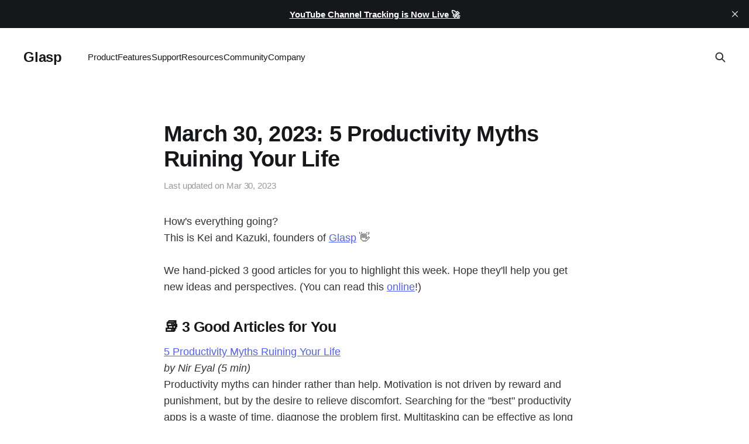

--- FILE ---
content_type: text/html; charset=utf-8
request_url: https://blog.glasp.co/march-30-2023/
body_size: 8146
content:
<!DOCTYPE html>
<html lang="en">

<head>
    <meta charset="utf-8">
    <meta name="viewport" content="width=device-width, initial-scale=1">
    <title>March 30, 2023: 5 Productivity Myths Ruining Your Life</title>
    <link rel="stylesheet" href="https://blog.glasp.co/assets/built/screen.css?v=4bdaef9c08">

    <link rel="icon" href="https://blog.glasp.co/content/images/size/w256h256/2022/11/400.png" type="image/png">
    <link rel="canonical" href="https://blog.glasp.co/march-30-2023/">
    <meta name="referrer" content="no-referrer-when-downgrade">
    
    <meta property="og:site_name" content="Glasp">
    <meta property="og:type" content="article">
    <meta property="og:title" content="March 30, 2023: 5 Productivity Myths Ruining Your Life">
    <meta property="og:description" content="How&#x27;s everything going?
This is Kei and Kazuki, founders of Glasp 👋

We hand-picked 3 good articles for you to highlight this week. Hope they&#x27;ll help you get new ideas and perspectives. (You can read this online!)


📚 3 Good Articles for You

5 Productivity Myths Ruining Your Life
by Nir Eyal">
    <meta property="og:url" content="https://blog.glasp.co/march-30-2023/">
    <meta property="og:image" content="https://blog.glasp.co/content/images/2022/11/CEDz3km6-5.jpeg">
    <meta property="article:published_time" content="2023-03-30T14:48:23.000Z">
    <meta property="article:modified_time" content="2023-03-30T14:48:23.000Z">
    <meta property="article:tag" content="Newsletter">
    
    <meta property="article:publisher" content="https://www.facebook.com/glasp.co">
    <meta property="article:author" content="https://www.facebook.com/glasp.co/">
    <meta name="twitter:card" content="summary_large_image">
    <meta name="twitter:title" content="March 30, 2023: 5 Productivity Myths Ruining Your Life">
    <meta name="twitter:description" content="How&#x27;s everything going?
This is Kei and Kazuki, founders of Glasp 👋

We hand-picked 3 good articles for you to highlight this week. Hope they&#x27;ll help you get new ideas and perspectives. (You can read this online!)


📚 3 Good Articles for You

5 Productivity Myths Ruining Your Life
by Nir Eyal">
    <meta name="twitter:url" content="https://blog.glasp.co/march-30-2023/">
    <meta name="twitter:image" content="https://blog.glasp.co/content/images/2022/11/CEDz3km6-4.jpeg">
    <meta name="twitter:label1" content="Written by">
    <meta name="twitter:data1" content="Glasp">
    <meta name="twitter:label2" content="Filed under">
    <meta name="twitter:data2" content="Newsletter">
    <meta name="twitter:site" content="@_Glasp">
    <meta name="twitter:creator" content="@_Glasp">
    <meta property="og:image:width" content="1200">
    <meta property="og:image:height" content="750">
    
    <script type="application/ld+json">
{
    "@context": "https://schema.org",
    "@type": "Article",
    "publisher": {
        "@type": "Organization",
        "name": "Glasp",
        "url": "https://blog.glasp.co/",
        "logo": {
            "@type": "ImageObject",
            "url": "https://blog.glasp.co/content/images/size/w256h256/2022/11/400.png",
            "width": 60,
            "height": 60
        }
    },
    "author": {
        "@type": "Person",
        "name": "Glasp",
        "image": {
            "@type": "ImageObject",
            "url": "https://blog.glasp.co/content/images/2022/11/glasp_logo_120.png",
            "width": 240,
            "height": 240
        },
        "url": "https://blog.glasp.co/author/glasp/",
        "sameAs": [
            "https://glasp.co/",
            "https://www.facebook.com/glasp.co/",
            "https://x.com/_Glasp",
            "https://www.threads.net/@_glasp",
            "https://bsky.app/profile/glasp.bsky.social",
            "https://www.youtube.com/@glasp",
            "https://www.linkedin.com/in/kazukinakayashiki"
        ]
    },
    "headline": "March 30, 2023: 5 Productivity Myths Ruining Your Life",
    "url": "https://blog.glasp.co/march-30-2023/",
    "datePublished": "2023-03-30T14:48:23.000Z",
    "dateModified": "2023-03-30T14:48:23.000Z",
    "keywords": "Newsletter",
    "description": "How&#x27;s everything going?\nThis is Kei and Kazuki, founders of Glasp 👋\n\nWe hand-picked 3 good articles for you to highlight this week. Hope they&#x27;ll help you get new ideas and perspectives. (You can read this online!)\n\n\n📚 3 Good Articles for You\n\n5 Productivity Myths Ruining Your Life\nby Nir Eyal (5 min)\nProductivity myths can hinder rather than help. Motivation is not driven by reward and punishment, but by the desire to relieve discomfort. Searching for the &quot;best&quot; productivity apps is a waste of",
    "mainEntityOfPage": "https://blog.glasp.co/march-30-2023/"
}
    </script>

    <meta name="generator" content="Ghost 6.12">
    <link rel="alternate" type="application/rss+xml" title="Glasp" href="https://blog.glasp.co/rss/">
    
    <script defer src="https://cdn.jsdelivr.net/ghost/sodo-search@~1.8/umd/sodo-search.min.js" data-key="36e2d67703877efdcf42cfdd53" data-styles="https://cdn.jsdelivr.net/ghost/sodo-search@~1.8/umd/main.css" data-sodo-search="https://glasp.ghost.io/" data-locale="en" crossorigin="anonymous"></script>
    <script defer src="https://cdn.jsdelivr.net/ghost/announcement-bar@~1.1/umd/announcement-bar.min.js" data-announcement-bar="https://blog.glasp.co/" data-api-url="https://blog.glasp.co/members/api/announcement/" crossorigin="anonymous"></script>
    <link href="https://blog.glasp.co/webmentions/receive/" rel="webmention">
    <script defer src="/public/cards.min.js?v=4bdaef9c08"></script><style>:root {--ghost-accent-color: #4f5efe;}</style>
    <link rel="stylesheet" type="text/css" href="/public/cards.min.css?v=4bdaef9c08">
    <script async src="https://www.googletagmanager.com/gtag/js?id=G-D04MEKP179"></script>
<script>
  window.dataLayer = window.dataLayer || [];
  function gtag(){dataLayer.push(arguments);}
  gtag('js', new Date());

  gtag('config', 'G-D04MEKP179');
</script>

<!-- Google tag (gtag.js) Ghost blog -->
<script async src="https://www.googletagmanager.com/gtag/js?id=G-G4XLJ3B5GB"></script>
<script>
  window.dataLayer = window.dataLayer || [];
  function gtag(){dataLayer.push(arguments);}
  gtag('js', new Date());

  gtag('config', 'G-G4XLJ3B5GB');
</script>
<style>
    .tweet-button-container {
        display: flex;
        justify-content: center;
        align-items: center;
        height: fit-content;
        width: fit-content;
        margin: auto;
    }
    .tweet-button {
        display: flex;
        align-items: center;
        background-color: rgb(233 243 255);
        padding: 8px 24px 8px 24px;
        border: none;
        border-radius: 40px;
    }
    .post-end-element {
        background-color: #FFF8E4;
	    padding: 20px;
    	border-radius: 5px;
    }

    .post-end-element h3 {
        color: #353535;
	    font-size: 24px;
        padding-bottom: 5px;
    }
    
    .post-end-element a {
        width: fit-content;
        padding: 12px 24px;
        border: 1px solid rgba(0,0,0,0.2);
        background-color: #ffffff;
        border-radius: 24px;
        margin-top: 12px;
		color: #353535;
        box-shadow: rgb(0 0 0 / 25%) 0px 2px;
        user-select: none;
        display: block;
        text-decoration: none;
  }
</style>
</head>

<body class="post-template tag-newsletter  is-head-left-logo">
<div class="site">

    <header id="gh-head" class="gh-head gh-outer">
        <div class="gh-head-inner gh-inner">
            <div class="gh-head-brand">
                <div class="gh-head-brand-wrapper">
                    <a class="gh-head-logo" href="https://blog.glasp.co">
                            Glasp
                    </a>
                </div>
                <button class="gh-search gh-icon-btn" data-ghost-search><svg width="20" height="20" viewBox="0 0 20 20" fill="none" xmlns="http://www.w3.org/2000/svg">
<path d="M17.5 17.5L12.5 12.5L17.5 17.5ZM14.1667 8.33333C14.1667 9.09938 14.0158 9.85792 13.7226 10.5657C13.4295 11.2734 12.9998 11.9164 12.4581 12.4581C11.9164 12.9998 11.2734 13.4295 10.5657 13.7226C9.85792 14.0158 9.09938 14.1667 8.33333 14.1667C7.56729 14.1667 6.80875 14.0158 6.10101 13.7226C5.39328 13.4295 4.75022 12.9998 4.20854 12.4581C3.66687 11.9164 3.23719 11.2734 2.94404 10.5657C2.65088 9.85792 2.5 9.09938 2.5 8.33333C2.5 6.78624 3.11458 5.30251 4.20854 4.20854C5.30251 3.11458 6.78624 2.5 8.33333 2.5C9.88043 2.5 11.3642 3.11458 12.4581 4.20854C13.5521 5.30251 14.1667 6.78624 14.1667 8.33333Z" stroke="currentColor" stroke-width="2" stroke-linecap="round" stroke-linejoin="round"/>
</svg>
</button>
                <button class="gh-burger"></button>
            </div>

            <nav class="gh-head-menu">
                <ul class="nav">
    <li class="nav-product"><a href="https://blog.glasp.co/product/">Product</a></li>
    <li class="nav-features"><a href="https://blog.glasp.co/features/">Features</a></li>
    <li class="nav-support"><a href="https://blog.glasp.co/support/">Support</a></li>
    <li class="nav-resources"><a href="https://blog.glasp.co/resources/">Resources</a></li>
    <li class="nav-community"><a href="https://blog.glasp.co/community/">Community</a></li>
    <li class="nav-company"><a href="https://blog.glasp.co/company/">Company</a></li>
</ul>

            </nav>

            <div class="gh-head-actions">
                        <button class="gh-search gh-icon-btn" data-ghost-search><svg width="20" height="20" viewBox="0 0 20 20" fill="none" xmlns="http://www.w3.org/2000/svg">
<path d="M17.5 17.5L12.5 12.5L17.5 17.5ZM14.1667 8.33333C14.1667 9.09938 14.0158 9.85792 13.7226 10.5657C13.4295 11.2734 12.9998 11.9164 12.4581 12.4581C11.9164 12.9998 11.2734 13.4295 10.5657 13.7226C9.85792 14.0158 9.09938 14.1667 8.33333 14.1667C7.56729 14.1667 6.80875 14.0158 6.10101 13.7226C5.39328 13.4295 4.75022 12.9998 4.20854 12.4581C3.66687 11.9164 3.23719 11.2734 2.94404 10.5657C2.65088 9.85792 2.5 9.09938 2.5 8.33333C2.5 6.78624 3.11458 5.30251 4.20854 4.20854C5.30251 3.11458 6.78624 2.5 8.33333 2.5C9.88043 2.5 11.3642 3.11458 12.4581 4.20854C13.5521 5.30251 14.1667 6.78624 14.1667 8.33333Z" stroke="currentColor" stroke-width="2" stroke-linecap="round" stroke-linejoin="round"/>
</svg>
</button>
            </div>
        </div>
    </header>


    <div class="site-content">
        
<main class="site-main">


    <article class="post tag-newsletter no-image">

        <header class="gh-article-header gh-canvas">
            <h1 class="gh-article-title">March 30, 2023: 5 Productivity Myths Ruining Your Life</h1>
            <div class="post-meta">
                Last updated on&nbsp;
                <time datetime="2023-03-30">Mar 30, 2023</time>
            </div>
                    </header>

        <div class="gh-content gh-canvas">
            <p>How's everything going?<br>This is Kei and Kazuki, founders of <a href="http://glasp.co/?ref=glasp">Glasp</a> 👋<br><br>We hand-picked 3 good articles for you to highlight this week. Hope they'll help you get new ideas and perspectives. (You can read this <a href="https://blog.glasp.co/tag/newsletter/">online</a>!)</p><h3 id="%F0%9F%93%9A-3-good-articles-for-you"><strong><strong>📚 3 Good Articles for You</strong></strong></h3><p><a href="https://www.nirandfar.com/productivity-myths?ref=blog.glasp.co">5 Productivity Myths Ruining Your Life</a><br><em>by Nir Eyal (5 min)</em><br>Productivity myths can hinder rather than help. Motivation is not driven by reward and punishment, but by the desire to relieve discomfort. Searching for the "best" productivity apps is a waste of time, diagnose the problem first. Multitasking can be effective as long as we don't need to concentrate too much on any one channel. The myth of readiness can hinder the pursuit of goals. A to-do list is not the only measurement of accomplishment, it's important to consider the journey toward long-term goals.<br><em>🔗 <a href="https://glasp.co/explore/?url=www.nirandfar.com%2Fproductivity-myths&ref=blog.glasp.co">Glasp Community Highlights</a></em><br><br><br><a href="https://www.theknowledge.io/life-money-and-success/?ref=blog.glasp.co">15 unconventional lessons about life, money, and success</a><br><em>by David Elikwu (3 min)</em><br>This article shares 15 unconventional lessons about life, money, and success. It emphasizes the importance of being happy, kind, and taking risks. It also highlights the need to make mistakes, be persistent, and get comfortable with being uncomfortable. The article reminds readers that they can't please everyone and that they don't need a title to be successful.<br><em>🔗 <a href="https://glasp.co/explore/?url=www.theknowledge.io%2Flife-money-and-success%2F&ref=blog.glasp.co">Glasp Community Highlights</a></em><br><br><br><a href="https://lifehacker.com/productivity-101-how-to-use-personal-kanban-to-visuali-1687948640?ref=blog.glasp.co">Productivity 101: How to Use Personal Kanban to Visualize Your Work</a><br><em>by Alan Henry </em><em>(8 min)</em><br>Personal Kanban is a simple productivity system that helps you manage your to-do list and avoid taking on too much at once. The system involves visualizing your work, limiting your work in progress, and organizing your tasks by priority. The key is to find a method that works for you and complements your workflow. Personal Kanban also works well with other productivity techniques.<br><em>🔗 <a href="https://glasp.co/explore/?url=lifehacker.com%2Fproductivity-101-how-to-use-personal-kanban-to-visuali-1687948640&ref=blog.glasp.co">Glasp Community Highlights</a></em></p><h3 id="%F0%9F%93%A3-community"><strong><strong>📣 Community</strong></strong></h3><ul><li><strong>🟥 Read5for5:</strong><br>We had the <a href="https://twitter.com/search?q=%23Read5for5&src=typed_query&ref=blog.glasp.co">Read5for5</a> reading challenge last week! And we saw many learners joining and sharing the challenge! Thank you for learning with us 📚 Please look at <a href="https://blog.glasp.co/5-day-reading-challenge-in-march-2023/">this page</a> for all the articles in the challenge.</li><li><strong>🟩 Welcomed 100,000 users:</strong><br>We welcomed 100,000 users last week! Thank you for keeping using and sharing Glasp! We had around 4,000 users at the end of March 2022. And we couldn't achieve this without all of you. We appreciate your support all the time so much 🤝</li><li><strong>🟦 Glasp is on Forbes:</strong><br>We're so honored that Glasp was featured in Forbes! You can read the article, "<a href="https://www.forbes.com/sites/cindygordon/2023/03/29/democratizing-knowledge-meet-glasp-an-ai-thunderbolt?ref=blog.glasp.co">Democratizing Knowledge: Meet Glasp - An AI Thunderbolt.</a>" We appreciate everyone who helped us achieve this 🙇‍♂️ Please let us know if you know writers and publishers who'd like to write about Glasp!</li><li><strong>🟨 Ask for your feedback:</strong><br>We're looking for Glasp users who've been using it for a while. We appreciate you if you spare time and give us feedback through Zoom for 15 mins. Please let us know through any way <a href="https://blog.glasp.co/company/">here</a> if you can talk to us. Thank you for your cooperation in advance 🙏</li></ul><h3 id="%E2%9D%A4%EF%B8%8F-gratitude"><strong><strong>❤️ Gratitude</strong></strong></h3><p>We found some people who mentioned Glasp in their articles and blogs, and we appreciate all the kindness!</p><ul><li>Thank you for taking the time to talk with us, <a href="https://glasp.co/?ref=blog.glasp.co#/zlm9e42wu90shbm2">Partha</a>, <a href="https://glasp.co/?ref=blog.glasp.co#/yqopq9ex2o54bi6h">yy</a>, <a href="https://glasp.co/?ref=blog.glasp.co#/jrp7ubij4glm58ac">Mat</a>, <a href="https://glasp.co/?ref=blog.glasp.co#/mv8132t0notli622">Toshi</a>, and <a href="https://glasp.co/?ref=blog.glasp.co#/ItsTechnical">Carlos</a>! Your feedback helps us improve the product!</li><li>We appreciate <a href="https://www.linkedin.com/feed/update/urn:li:activity:7044267439043289089?ref=blog.glasp.co">Rob</a> for taking the video about Glasp and posting it!</li><li>We found that Glasp &amp; the YouTube Summary with ChatGPT were featured in the articles below. Thank you for writing about us ✨<br> • <a href="https://frontierai.beehiiv.com/p/openai-drops-chatgpt-appstore?ref=blog.glasp.co">🔥 OpenAI drops a ChatGPT Appstore!</a><br> • <a href="https://www.theneurondaily.com/p/microsoft-365-copilot-office?ref=blog.glasp.co">😺 Microsoft Office unleashes AI</a><br> • <a href="https://surfsideppc.com/chatgpt-chrome-extensions/?ref=blog.glasp.co">8 Useful ChatGPT Chrome Extensions You Need to Try</a><br> • <a href="https://medium.com/@startuplab/best-chatgpt-chrome-extensions-in-2023-unleash-your-productivity-with-ai-66c50dbabd4f?ref=blog.glasp.co">Best ChatGPT Chrome Extensions In 2023 — Unleash Your Productivity with Ai</a><br> • <a href="https://classtechtips.com/2023/03/22/chatgpt-chrome-extensions/?ref=blog.glasp.co">5 CHATGPT CHROME EXTENSIONS FOR TEACHERS</a></li></ul><p>Thank you all for sharing and mentioning us on Twitter, LinkedIn, and/or in your blogs 🙂 We appreciate all of your support! Please feel free to ask us anything at any time! Also, feel free to join our <a href="https://join.slack.com/t/glasp-community/shared_invite/zt-1q8qkosly-660aW_UP3rNNZJqyslMODw?ref=blog.glasp.co">Slack community</a> ;)</p><p>Hope you enjoyed reading this newsletter!<br>See you next week ;)<br><br>Best,<br><em>Kei and Kazuki</em><br><br>--<br>Quote of The Day: <em>"In this life we cannot do great things. We can only do small things with great love." — Mother Teresa</em><br><br>P.S. we are thinking about accepting newsletter sponsorship. If you are interested, please apply <a href="https://docs.google.com/forms/d/e/1FAIpQLSc2A1s37gh7TxoBEHeOZjNiWOB3rnQ8wFt0_S-nvBHS6a8KuQ/viewform?ref=blog.glasp.co">here</a>.</p><!--kg-card-begin: html--><table border="0" cellpadding="0" cellspacing="0" width="100%" style="border-collapse: collapse; text-size-adjust: 100%; color: rgb(0, 0, 0); font-family: Times; font-size: medium; font-style: normal; font-variant-ligatures: normal; font-variant-caps: normal; font-weight: 400; letter-spacing: normal; orphans: 2; text-transform: none; white-space: normal; widows: 2; word-spacing: 0px; -webkit-text-stroke-width: 0px; text-decoration-thickness: initial; text-decoration-style: initial; text-decoration-color: initial;"><tbody><tr><td align="center" valign="top" id="templateBody" data-template-container="" style="text-size-adjust: 100%; background: none center center / cover no-repeat rgb(255, 255, 255); border-top: 0px; border-bottom: 0px; padding-top: 0px; padding-bottom: 0px;"><table align="center" border="0" cellpadding="0" cellspacing="0" width="100%" class="templateContainer" style="border-collapse: collapse; text-size-adjust: 100%; max-width: 600px !important; width: 600px !important;"><tbody><tr><td valign="top" class="bodyContainer" style="text-size-adjust: 100%; background-image: none; background-repeat: no-repeat; background-position: center center; background-size: cover; border-top: 0px; border-bottom: 0px; padding-top: 0px; padding-bottom: 0px;"><table border="0" cellpadding="0" cellspacing="0" width="100%" class="mcnTextBlock" style="border-collapse: collapse; text-size-adjust: 100%; min-width: 100%;"><tbody class="mcnTextBlockOuter"><tr><td valign="top" class="mcnTextBlockInner" style="text-size-adjust: 100%; padding-top: 9px;"><table align="left" border="0" cellpadding="0" cellspacing="0" width="100%" class="mcnTextContentContainer" style="border-collapse: collapse; text-size-adjust: 100%; max-width: 100%; min-width: 100%;"><tbody><tr><td valign="top" class="mcnTextContent" style="text-size-adjust: 100%; word-break: break-word; color: rgb(117, 117, 117); font-family: Helvetica; font-size: 16px; line-height: 24px; text-align: left; padding: 0px 18px 9px;"><em><span style="font-size: 14px;">Is Glasp helpful for you?</span></em></td></tr></tbody></table></td></tr></tbody></table><table border="0" cellpadding="0" cellspacing="0" width="100%" class="mcnButtonBlock" style="border-collapse: collapse; text-size-adjust: 100%; min-width: 100%;"><tbody class="mcnButtonBlockOuter"><tr><td valign="top" align="center" class="mcnButtonBlockInner" style="text-size-adjust: 100%; padding: 0px 18px 18px;"><table border="0" cellpadding="0" cellspacing="0" class="mcnButtonContentContainer" style="border-collapse: separate !important; text-size-adjust: 100%; border-radius: 50px; background-color: rgb(58, 161, 235);"><tbody><tr><td align="center" valign="middle" class="mcnButtonContent" style="text-size-adjust: 100%; font-family: Arial; font-size: 13px; padding: 16px;"><a class="mcnButton " title="Definitely 😍" href="https://docs.google.com/forms/d/e/1FAIpQLSe86K57OHDHkQJK7KkepNX68cUbeS7EqK2lLzS98Q_1xSVoFA/viewform?ref=blog.glasp.co" target="_blank" style="text-size-adjust: 100%; display: block; font-weight: bold; letter-spacing: normal; line-height: 13px; text-align: center; text-decoration: none; color: rgb(255, 255, 255);">Definitely 😍</a></td></tr></tbody></table></td></tr></tbody></table><table border="0" cellpadding="0" cellspacing="0" width="100%" class="mcnButtonBlock" style="border-collapse: collapse; text-size-adjust: 100%; min-width: 100%;"><tbody class="mcnButtonBlockOuter"><tr><td valign="top" align="center" class="mcnButtonBlockInner" style="text-size-adjust: 100%; padding: 0px 18px 18px;"><table border="0" cellpadding="0" cellspacing="0" class="mcnButtonContentContainer" style="border-collapse: separate !important; text-size-adjust: 100%; border-radius: 50px; background-color: rgb(58, 161, 235);"><tbody><tr><td align="center" valign="middle" class="mcnButtonContent" style="text-size-adjust: 100%; font-family: Arial; font-size: 13px; padding: 16px;"><a class="mcnButton " title="Not much 😢" href="https://docs.google.com/forms/d/e/1FAIpQLSe86K57OHDHkQJK7KkepNX68cUbeS7EqK2lLzS98Q_1xSVoFA/viewform?ref=blog.glasp.co" target="_blank" style="text-size-adjust: 100%; display: block; font-weight: bold; letter-spacing: normal; line-height: 13px; text-align: center; text-decoration: none; color: rgb(255, 255, 255);">Not much 😢</a></td></tr></tbody></table></td></tr></tbody></table></td></tr></tbody></table></td></tr><tr><td align="center" valign="top" id="templateFooter" data-template-container="" style="text-size-adjust: 100%; background: none center center / cover no-repeat rgb(255, 255, 255); border-top: 0px; border-bottom: 0px; padding-top: 0px; padding-bottom: 0px;"><table align="center" border="0" cellpadding="0" cellspacing="0" width="100%" class="templateContainer" style="border-collapse: collapse; text-size-adjust: 100%; max-width: 600px !important; width: 600px !important;"><tbody><tr><td valign="top" class="footerContainer" style="text-size-adjust: 100%; background: none center center / cover no-repeat transparent; border-top: 0px; border-bottom: 0px; padding-top: 0px; padding-bottom: 0px;"><table border="0" cellpadding="0" cellspacing="0" width="100%" class="mcnDividerBlock" style="border-collapse: collapse; text-size-adjust: 100%; table-layout: fixed !important; min-width: 100%;"><tbody class="mcnDividerBlockOuter"><tr><td class="mcnDividerBlockInner" style="text-size-adjust: 100%; min-width: 100%; padding: 18px;"><table class="mcnDividerContent" border="0" cellpadding="0" cellspacing="0" width="100%" style="border-collapse: collapse; text-size-adjust: 100%; min-width: 100%; border-top: 2px solid rgb(234, 234, 234);"><tbody><tr><td style="text-size-adjust: 100%;"><span></span></td></tr></tbody></table></td></tr></tbody></table></td></tr></tbody></table></td></tr></tbody></table><!--kg-card-end: html-->
        </div>

        <div class="pagination-container gh-canvas">
        <nav class="pagination">

            <div class="pagination-left">
                    <a class="newer-posts" href="/5-day-reading-challenge-in-march-2023/">
                        <span class="pagination-label">Previous</span>
                        5 Day Reading Challenge in March 2023 📚✨
                    </a>
            </div>

            <div class="pagination-right">
                    <a class="older-posts" href="/april-3-2023/">
                        <span class="pagination-label">Next</span>
                        April 3, 2023: How to Fail at Almost Everything and Still Win Big
                    </a>
            </div>

        </nav>
        </div>


    </article>


</main>
    </div>

    <footer class="gh-foot gh-outer">
        <div class="gh-foot-inner gh-inner">
            <div class="gh-copyright">
                Glasp © 2026
            </div>
            <nav class="gh-foot-menu">
                <ul class="nav">
    <li class="nav-home"><a href="https://glasp.co/">Home</a></li>
    <li class="nav-about"><a href="https://glasp.co/about">About</a></li>
    <li class="nav-privacy"><a href="https://glasp.co/privacy-policy">Privacy</a></li>
    <li class="nav-terms"><a href="https://glasp.co/terms-of-service">Terms</a></li>
    <li class="nav-sign-up"><a href="https://glasp.co/secret-signup">Sign Up</a></li>
</ul>

            </nav>
            <div class="gh-powered-by">
                <a href="https://ghost.org/" target="_blank" rel="noopener">Powered by Ghost</a>
            </div>
        </div>
    </footer>

</div>

    <div class="pswp" tabindex="-1" role="dialog" aria-hidden="true">
    <div class="pswp__bg"></div>

    <div class="pswp__scroll-wrap">
        <div class="pswp__container">
            <div class="pswp__item"></div>
            <div class="pswp__item"></div>
            <div class="pswp__item"></div>
        </div>

        <div class="pswp__ui pswp__ui--hidden">
            <div class="pswp__top-bar">
                <div class="pswp__counter"></div>

                <button class="pswp__button pswp__button--close" title="Close (Esc)"></button>
                <button class="pswp__button pswp__button--share" title="Share"></button>
                <button class="pswp__button pswp__button--fs" title="Toggle fullscreen"></button>
                <button class="pswp__button pswp__button--zoom" title="Zoom in/out"></button>

                <div class="pswp__preloader">
                    <div class="pswp__preloader__icn">
                        <div class="pswp__preloader__cut">
                            <div class="pswp__preloader__donut"></div>
                        </div>
                    </div>
                </div>
            </div>

            <div class="pswp__share-modal pswp__share-modal--hidden pswp__single-tap">
                <div class="pswp__share-tooltip"></div>
            </div>

            <button class="pswp__button pswp__button--arrow--left" title="Previous (arrow left)"></button>
            <button class="pswp__button pswp__button--arrow--right" title="Next (arrow right)"></button>

            <div class="pswp__caption">
                <div class="pswp__caption__center"></div>
            </div>
        </div>
    </div>
</div>
<script
    src="https://code.jquery.com/jquery-3.3.1.min.js"
    integrity="sha256-FgpCb/KJQlLNfOu91ta32o/NMZxltwRo8QtmkMRdAu8="
    crossorigin="anonymous">
</script>
<script src="https://blog.glasp.co/assets/built/main.min.js?v=4bdaef9c08"></script>

<div class="tweet-button-container">
    <a class="tweet-button" style="max-width: 400px; margin-bottom: 18px; gap: 8px;" href="https://twitter.com/intent/tweet?text=I'm%20very%20excited%20to%20be%20a%20part%20of%20Glasp%2C%20where%20online%20reading%20becomes%20a%20thrilling%20and%20meaningful%20adventure%20%F0%9F%9A%80%0A%0A" target="_blank">
        <img src="https://storage.googleapis.com/youtube_shorts/Blog_Twitter.png" style="width: 20px;" alt="Twitter">
    	<p id="tweet-text" style="margin: 0; white-space: nowrap; text-align: left; width: auto; font-size: 17px; font-weight: bold; color: rgb(29 155 240);">Share Your Excitement</p>
	</a>
</div>

<div class="post-end-element" style="max-width: 767px; margin: 0 auto; margin-bottom: 15px; ">
    <h3>Ready to highlight and find good content?</h3>
    <p>Glasp is a social web highlighter that people can highlight and organize quotes and thoughts from the web, and access other like-minded people’s learning.</p>
    <a href="https://glasp.co/secret-signup?ref=/ghost">Start Highlighting</a>
</div>

<script>
    const tweetButton = document.querySelector('.tweet-button');
        
    if (tweetButton){
        tweetButton.addEventListener('click', function(event){
            const currentPageURL = window.location.href;
            const articleTitle = document.title;
            
			const encodedTitle = encodeURIComponent(articleTitle);
            const originalURL = tweetButton.getAttribute('href');
            const baseURL = originalURL.split("%F0%9F%9A%80")[0] + "%F0%9F%9A%80%0A%0A" + encodedTitle + "%20via%20%40_Glasp" + originalURL.split("%F0%9F%9A%80")[1];
            const newURL = baseURL + encodeURIComponent(currentPageURL);

			tweetButton.setAttribute('href', newURL);
        });
    }
</script>

<script type="text/javascript">
    var links = document.querySelectorAll('a');
    links.forEach((link) => {
        var a = new RegExp('/' + window.location.host + '/');
        if(!a.test(link.href)) {
            link.addEventListener('click', (event) => {
                event.preventDefault();
                event.stopPropagation();
                window.open(link.href, '_blank');
            });
        }
    });
</script>

</body>
</html>

--- FILE ---
content_type: text/css; charset=UTF-8
request_url: https://blog.glasp.co/assets/built/screen.css?v=4bdaef9c08
body_size: 7839
content:
:root{--color-primary-text:#333;--color-secondary-text:#999;--color-white:#fff;--color-lighter-gray:#f6f6f6;--color-light-gray:#e6e6e6;--color-mid-gray:#ccc;--color-dark-gray:#444;--color-darker-gray:#15171a;--color-black:#000;--font-sans:-apple-system,BlinkMacSystemFont,Segoe UI,Helvetica,Arial,sans-serif;--font-serif:Georgia,serif;--font-mono:Menlo,Consolas,Monaco,Liberation Mono,Lucida Console,monospace;--head-nav-gap:2.8rem;--h1-size:4.6rem;--gap:3.6rem}@media (max-width:767px){:root{--h1-size:3.2rem!important;--gap:2rem}}*,:after,:before{box-sizing:border-box}blockquote,body,dd,dl,figure,h1,h2,h3,h4,h5,h6,p{margin:0}ol[role=list],ul[role=list]{list-style:none}html:focus-within{scroll-behavior:smooth}body{line-height:1.5;min-height:100vh;text-rendering:optimizespeed}a:not([class]){-webkit-text-decoration-skip:ink;text-decoration-skip-ink:auto}img,picture{display:block;max-width:100%}button,input,select,textarea{font:inherit}@media (prefers-reduced-motion:reduce){html:focus-within{scroll-behavior:auto}*,:after,:before{animation-duration:.01ms!important;animation-iteration-count:1!important;scroll-behavior:auto!important;transition-duration:.01ms!important}}html{font-size:62.5%}body{-webkit-font-smoothing:antialiased;-moz-osx-font-smoothing:grayscale;background-color:var(--color-white);color:var(--color-primary-text);font-family:var(--font-sans);font-size:1.6rem;line-height:1.6}img{height:auto}a{color:var(--color-darker-gray);text-decoration:none}a:hover{opacity:.8}h1,h2,h3,h4,h5,h6{color:var(--color-darker-gray);letter-spacing:-.02em;line-height:1.15}h1{font-size:var(--h1-size)}h2{font-size:2.8rem}h3{font-size:2.4rem}h4{font-size:2.2rem}h5{font-size:2rem}h6{font-size:1.8rem}hr{background-color:var(--color-light-gray);border:0;height:1px;width:100%}blockquote:not([class]){border-left:4px solid var(--ghost-accent-color);padding-left:2rem}figcaption{color:var(--color-secondary-text);font-size:1.4rem;line-height:1.4;margin-top:1.6rem;text-align:center}.kg-width-full figcaption{padding:0 1.6rem}.gh-content figcaption a{color:var(--color-darker-gray);text-decoration:none}pre{-webkit-overflow-scrolling:touch;background-color:var(--color-lighter-gray);-webkit-hyphens:none;hyphens:none;line-height:1.5;overflow-x:scroll;padding:1.6rem 2.4rem;white-space:pre}code{font-family:var(--font-mono);font-size:15px}:not(pre)>code{background-color:var(--color-lighter-gray);border-radius:3px;color:var(--ghost-accent-color);padding:.4rem}iframe{border:0;display:block;overflow:hidden;width:100%}@media (max-width:767px){h2{font-size:2.4rem}h3{font-size:2.1rem}}.gh-site{display:flex;flex-direction:column;min-height:100vh}.gh-main{flex-grow:1;padding-bottom:8rem;padding-top:8rem}.gh-outer{padding-left:var(--gap);padding-right:var(--gap)}.gh-inner{margin:0 auto;max-width:var(--container-width,1200px)}.gh-canvas{display:grid;grid-template-columns:[full-start] minmax(var(--gap),auto) [wide-start] minmax(auto,calc((var(--container-width, 1200px) - var(--content-width, 720px))/2)) [main-start] min(var(--content-width,720px),calc(100% - var(--gap)*2)) [main-end] minmax(auto,calc((var(--container-width, 1200px) - var(--content-width, 720px))/2)) [wide-end] minmax(var(--gap),auto) [full-end]}.gh-canvas>*{grid-column:main-start/main-end}.kg-width-wide{grid-column:wide-start/wide-end}.kg-width-full{grid-column:full-start/full-end}.kg-width-full img{width:100%}@media (max-width:767px){#gh-main{padding-bottom:4.8rem;padding-top:4.8rem}}.gh-head{background-color:var(--color-white);height:100px}.gh-head-inner{align-items:center;-moz-column-gap:var(--head-nav-gap);column-gap:var(--head-nav-gap);display:grid;grid-auto-flow:row dense;grid-template-columns:1fr auto auto;height:100%}.gh-head-brand{line-height:1}.gh-head-brand-wrapper{align-items:center;display:flex}.gh-head-logo{font-size:2.4rem;font-weight:700;letter-spacing:-.02em;position:relative;white-space:nowrap}.gh-head-logo img{max-height:40px}.gh-head-logo img:nth-child(2){left:0;opacity:0;position:absolute;top:0}.gh-head-menu{display:flex}.gh-head .nav,.gh-head-menu{align-items:center;gap:var(--head-nav-gap)}.gh-head .nav{display:inline-flex;list-style:none;margin:0;padding:0;white-space:nowrap}.gh-head .nav-more-toggle{font-size:inherit;margin:0 -6px;position:relative;text-transform:inherit}.gh-head .nav-more-toggle svg{height:24px;width:24px}.gh-head-actions{align-items:center;display:flex;gap:var(--head-nav-gap);justify-content:flex-end}.gh-head-btn.gh-btn{font-size:inherit;font-weight:600}.gh-head-btn:not(.gh-btn){align-items:center;color:var(--ghost-accent-color);display:inline-flex}.gh-head-btn svg{height:1.3em;width:1.3em}.gh-search{margin-left:-6px;margin-right:-6px}.gh-search:hover{opacity:.9}.gh-head-brand .gh-search{margin-right:8px}@media (max-width:991px){.gh-head-actions .gh-search{display:none}}@media (min-width:992px){.gh-head-brand .gh-search{display:none}body:not(.is-dropdown-loaded) .gh-head-menu .nav>li{opacity:0}}.is-head-left-logo .gh-head-inner{grid-template-columns:auto 1fr auto}@media (min-width:992px){.is-head-left-logo .gh-head-menu{margin-left:16px;margin-right:32px}}.is-head-middle-logo .gh-head-inner{grid-template-columns:1fr auto 1fr}.is-head-middle-logo .gh-head-brand{grid-column-start:2}.is-head-middle-logo .gh-head-actions{gap:28px}@media (min-width:992px){.is-head-middle-logo .gh-head-menu{margin-right:64px}}.is-head-stacked .gh-head{height:auto}.is-head-stacked .gh-head-inner{grid-template-columns:1fr auto 1fr}.is-head-stacked .gh-head-brand{grid-column-start:2;grid-row-start:1}@media (min-width:992px){.is-head-stacked .gh-head-inner{padding:0}.is-head-stacked .gh-head-brand{align-items:center;display:flex;height:80px}.is-head-stacked .gh-head-menu{grid-column:1/4;grid-row-start:2;height:56px;justify-content:center;margin:0 48px}.is-head-stacked .gh-head-menu:after,.is-head-stacked .gh-head-menu:before{background-color:var(--color-light-gray);content:"";height:1px;left:0;position:absolute;top:80px;width:100%}.is-head-stacked .gh-head-menu:after{top:136px}.is-head-stacked .gh-head-actions{grid-column:1/4;grid-row-start:1;justify-content:space-between}}.is-head-transparent .gh-head{background-color:transparent;left:0;position:absolute;right:0;z-index:90}.is-head-transparent .gh-head .nav>li a,.is-head-transparent .gh-head-description,.is-head-transparent .gh-head-logo,.is-head-transparent .gh-search,.is-head-transparent .gh-social,.is-head-transparent .nav-more-toggle{color:var(--color-white)}.is-head-transparent .gh-burger:after,.is-head-transparent .gh-burger:before{background-color:var(--color-white)}.is-head-transparent .gh-head-btn{background-color:#fff;color:#15171a}.is-head-transparent .gh-head-menu:after,.is-head-transparent .gh-head-menu:before{background-color:hsla(0,0%,100%,.2)}.is-head-dark:not(.is-head-transparent) .gh-head{background-color:var(--color-darker-gray)}.is-head-dark:not(.is-head-transparent) .gh-head .nav a,.is-head-dark:not(.is-head-transparent) .gh-head-description,.is-head-dark:not(.is-head-transparent) .gh-head-logo,.is-head-dark:not(.is-head-transparent) .gh-search,.is-head-dark:not(.is-head-transparent) .gh-social,.is-head-dark:not(.is-head-transparent) .nav-more-toggle{color:var(--color-white)}.is-head-dark:not(.is-head-transparent) .gh-burger:after,.is-head-dark:not(.is-head-transparent) .gh-burger:before{background-color:var(--color-white)}.is-head-dark:not(.is-head-transparent) .gh-head-btn{background-color:#fff;color:#15171a}.is-head-dark:not(.is-head-transparent) .gh-head-menu:after,.is-head-dark:not(.is-head-transparent) .gh-head-menu:before{background-color:hsla(0,0%,100%,.2)}.is-head-brand:not(.is-head-transparent) .gh-head{background-color:var(--ghost-accent-color)}.is-head-brand:not(.is-head-transparent) .gh-head .nav a,.is-head-brand:not(.is-head-transparent) .gh-head-description,.is-head-brand:not(.is-head-transparent) .gh-head-logo,.is-head-brand:not(.is-head-transparent) .gh-search,.is-head-brand:not(.is-head-transparent) .gh-social,.is-head-brand:not(.is-head-transparent) .nav-more-toggle{color:var(--color-white)}.is-head-brand:not(.is-head-transparent) .gh-burger:after,.is-head-brand:not(.is-head-transparent) .gh-burger:before{background-color:var(--color-white)}.is-head-brand:not(.is-head-transparent) .gh-head-btn{background-color:#fff;color:#15171a}.is-head-brand:not(.is-head-transparent) .gh-head-menu:after,.is-head-brand:not(.is-head-transparent) .gh-head-menu:before{background-color:hsla(0,0%,100%,.3)}.gh-dropdown{background-color:#fff;border-radius:5px;box-shadow:0 0 0 1px rgba(0,0,0,.04),0 7px 20px -5px rgba(0,0,0,.15);margin-top:24px;opacity:0;padding:12px 0;position:absolute;right:-16px;text-align:left;top:100%;transform:translate3d(0,6px,0);transition:opacity .3s,transform .2s;visibility:hidden;width:200px;z-index:90}.is-head-middle-logo .gh-dropdown{left:-24px;right:auto}.is-dropdown-mega .gh-dropdown{-moz-column-gap:40px;column-gap:40px;display:grid;grid-auto-flow:column;grid-template-columns:1fr 1fr;padding:20px 32px;width:auto}.is-dropdown-open .gh-dropdown{opacity:1;transform:translateY(0);visibility:visible}.gh-dropdown li a{color:#15171a!important;display:block;padding:6px 20px}.is-dropdown-mega .gh-dropdown li a{padding:8px 0}.gh-burger{-webkit-appearance:none;-moz-appearance:none;appearance:none;background-color:transparent;border:0;cursor:pointer;display:none;height:30px;margin-right:-3px;padding:0;position:relative;width:30px}.gh-burger:after,.gh-burger:before{background-color:var(--color-darker-gray);content:"";height:1px;left:3px;position:absolute;transition:all .2s cubic-bezier(.04,.04,.12,.96) .1008s;width:24px}.gh-burger:before{top:11px}.gh-burger:after{bottom:11px}.is-head-open .gh-burger:before{top:15px;transform:rotate(45deg)}.is-head-open .gh-burger:after{bottom:14px;transform:rotate(-45deg)}@media (max-width:991px){#gh-head{height:64px}#gh-head .gh-head-inner{gap:48px;grid-template-columns:1fr;grid-template-rows:auto 1fr auto}#gh-head .gh-head-brand{align-items:center;display:grid;grid-column-start:1;grid-template-columns:1fr auto auto;height:64px}#gh-head .gh-head-logo{font-size:2.2rem}.gh-burger{display:block}#gh-head .gh-head-actions,#gh-head .gh-head-menu{justify-content:center;opacity:0;position:fixed;visibility:hidden}#gh-head .gh-head-menu{transform:translateY(0);transition:none}#gh-head .nav{align-items:center;gap:20px;line-height:1.4}#gh-head .nav a{font-size:2.6rem;font-weight:600;text-transform:none}#gh-head .nav li{opacity:0;transform:translateY(-4px)}#gh-head .gh-head-actions{text-align:center}#gh-head .gh-head-btn{font-size:1.8rem;opacity:0;text-transform:none;transform:translateY(8px);width:100%}#gh-head .gh-head-btn:not(.gh-btn){font-size:2rem}#gh-main{transition:opacity .4s}.is-head-open #gh-head{-webkit-overflow-scrolling:touch;height:100vh;left:0;overflow-y:scroll;position:fixed;right:0;z-index:3999999}.is-head-open:not(.is-head-brand):not(.is-head-dark):not(.is-head-transparent) #gh-head{background-color:var(--color-white)}.is-head-open.is-head-transparent #gh-head,.is-head-open:is(.is-head-transparent,.is-head-brand) #gh-head .gh-head-actions{background-color:var(--ghost-accent-color)}.is-head-open.is-head-dark #gh-head,.is-head-open.is-head-dark #gh-head .gh-head-actions{background-color:var(--color-darker-gray)}.is-head-open #gh-head .gh-head-actions,.is-head-open #gh-head .gh-head-menu{opacity:1;position:static;visibility:visible}.is-head-open #gh-head .nav{display:flex;flex-direction:column}.is-head-open #gh-head .nav li{opacity:1;transform:translateY(0);transition:transform .2s,opacity .2s}.is-head-open #gh-head .gh-head-actions{align-items:center;background-color:var(--color-white);bottom:0;display:inline-flex;flex-direction:column;gap:12px;left:0;padding:var(--gap);position:sticky;right:0}.is-head-open #gh-head .gh-head-btn{opacity:1;transform:translateY(0);transition:transform .4s,opacity .4s;transition-delay:.2s}.is-head-open #gh-main{opacity:0}}.animate__animated{animation-duration:1s;animation-fill-mode:both}@keyframes bounceIn{0%,20%,40%,60%,80%,to{animation-timing-function:cubic-bezier(.215,.61,.355,1)}0%{opacity:0;transform:scale3d(.7,.7,.7)}40%{transform:scale3d(1.1,1.1,1.1)}to{opacity:1;transform:scaleX(1)}}.animate__bounceIn{animation-duration:.3s;animation-name:bounceIn}@keyframes zoomOut{0%{opacity:1}50%{opacity:0;transform:scale3d(.7,.7,.7)}to{opacity:0}}.animate__zoomOut{animation-duration:.3s;animation-name:zoomOut}.gh-cover{min-height:var(--cover-height,50vh);padding-bottom:6.4rem;padding-top:6.4rem;position:relative}.gh-cover-image{height:100%;inset:0;-o-object-fit:cover;object-fit:cover;position:absolute;width:100%;z-index:-1}.has-serif-body .gh-cover-description,.has-serif-title .gh-cover-title{font-family:var(--font-serif)}.has-serif-title .gh-card-title{font-family:var(--font-serif);letter-spacing:-.01em}.has-serif-body .gh-card-excerpt{font-family:var(--font-serif)}.gh-card{word-break:break-word}.gh-article-tag{color:var(--ghost-accent-color)}.has-serif-title .gh-article-title{font-family:var(--font-serif);letter-spacing:-.01em}.gh-article-excerpt{color:var(--color-secondary-text);font-size:2.1rem;line-height:1.5;margin-top:2rem}.has-serif-body .gh-article-excerpt{font-family:var(--font-serif)}.gh-article-image{grid-column:wide-start/wide-end;margin-top:4rem}.gh-article-image img{width:100%}@media (max-width:767px){.gh-article-excerpt{font-size:1.9rem}.gh-article-image{margin-top:2.4rem}}.gh-content{font-size:var(--content-font-size,1.8rem);letter-spacing:var(--content-letter-spacing,0);margin-top:4rem}.gh-content>*+*{margin-bottom:0;margin-top:calc(1.6em*var(--content-spacing-multiplier, 1))}.gh-content>[id]{margin:0}.gh-content>.kg-card+[id]{margin-top:calc(2em*var(--content-spacing-multiplier, 1))!important}.has-serif-title .gh-content>[id]{font-family:var(--font-serif);letter-spacing:-.01em}.gh-content>[id]:not(:first-child){margin-top:calc(1.6em*var(--content-spacing-multiplier, 1))}.gh-content>[id]+*{margin-top:calc(.8em*var(--content-spacing-multiplier, 1))}.gh-content>blockquote,.gh-content>hr{position:relative}.gh-content>blockquote,.gh-content>blockquote+*,.gh-content>hr,.gh-content>hr+*{margin-top:calc(2.4em*var(--content-spacing-multiplier, 1))}.gh-content h2{font-size:1.6em}.gh-content h3{font-size:1.4em}.gh-content a{color:var(--ghost-accent-color);text-decoration:underline;word-break:break-word}.gh-content .kg-callout-card .kg-callout-text,.gh-content .kg-toggle-card .kg-toggle-content>ol,.gh-content .kg-toggle-card .kg-toggle-content>p,.gh-content .kg-toggle-card .kg-toggle-content>ul{font-size:.95em}.has-serif-body .gh-content .kg-callout-text,.has-serif-body .gh-content .kg-toggle-content>ol,.has-serif-body .gh-content .kg-toggle-content>p,.has-serif-body .gh-content .kg-toggle-content>ul,.has-serif-body .gh-content>blockquote,.has-serif-body .gh-content>dl,.has-serif-body .gh-content>ol,.has-serif-body .gh-content>p,.has-serif-body .gh-content>ul{font-family:var(--font-serif)}.gh-content dl,.gh-content ol,.gh-content ul{padding-left:2.8rem}.gh-content li+li{margin-top:.8rem}@media (max-width:767px){.gh-content{font-size:1.7rem;margin-top:3.2rem}}.gh-comments{margin-bottom:-24px;margin-top:64px}.gh-comments-header{align-items:center;display:flex;justify-content:space-between;margin-bottom:40px}.gh-comments .gh-comments-title{margin-bottom:28px}.gh-comments-header .gh-comments-title{margin-bottom:0}.gh-comments-count{color:var(--color-secondary-text)}.gh-cta-gradient{background:linear-gradient(180deg,hsla(0,0%,100%,0),var(--color-white));content:"";grid-column:full-start/full-end;height:160px;margin-bottom:4rem;margin-top:-16rem;position:relative}.gh-cta-gradient:first-child{display:none}.gh-cta{display:flex;flex-direction:column;margin-bottom:4rem;text-align:center}.gh-cta-title{font-size:2.2rem;letter-spacing:-.02em;margin-bottom:3.2rem}.gh-cta-actions{align-items:center;display:flex;flex-direction:column}.gh-cta-link{color:var(--color-secondary-text);cursor:pointer;font-size:1.4rem;margin-top:.8rem;text-decoration:none}.gh-cta-link:hover{color:var(--color-darker-gray)}@media (max-width:767px){.gh-cta-actions{-moz-column-gap:.8rem;column-gap:.8rem}}.gh-content .kg-card+:not(.kg-card):not([id]),.gh-content :not(.kg-card):not([id])+.kg-card{margin-top:calc(2em*var(--content-spacing-multiplier, 1))}.kg-image{margin-left:auto;margin-right:auto}.kg-embed-card{align-items:center;display:flex;flex-direction:column;width:100%}.kg-gallery-image,.kg-image[width][height]{cursor:pointer}.kg-gallery-image a:hover,.kg-image-card a:hover{opacity:1!important}.kg-card.kg-toggle-card .kg-toggle-heading-text{font-size:2rem;font-weight:700}.has-serif-title .kg-toggle-card .kg-toggle-heading-text{font-family:var(--font-serif)}.kg-callout-card.kg-card{border-radius:.25em}.kg-callout-card-accent a{text-decoration:underline}blockquote.kg-blockquote-alt{color:var(--color-secondary-text);font-style:normal;font-weight:400}.kg-card.kg-button-card .kg-btn{font-size:1em}.has-serif-body .kg-header-card h3.kg-header-card-subheader,.has-serif-title .kg-card.kg-header-card h2.kg-header-card-header{font-family:var(--font-serif)}.kg-bookmark-card .kg-bookmark-container{border-radius:.25em!important}.kg-bookmark-card .kg-bookmark-content{padding:1.15em}.kg-bookmark-card .kg-bookmark-title{font-size:.9em}.kg-bookmark-card .kg-bookmark-description{font-size:.8em;margin-top:.3em;max-height:none}.kg-bookmark-card .kg-bookmark-metadata{font-size:.8em}.kg-bookmark-card .kg-bookmark-thumbnail img{border-radius:0 .2em .2em 0}.pagination{display:grid;grid-template-columns:1fr auto 1fr;margin-top:6.4rem}.page-number{grid-column-start:2}.older-posts{text-align:right}.gh-navigation{align-items:center;-moz-column-gap:2.4rem;column-gap:2.4rem;display:grid;grid-template-columns:1fr auto 1fr}.gh-navigation>div{align-items:center;display:flex}.gh-navigation-next{justify-content:flex-end}.gh-navigation-link{align-items:center;display:inline-flex}.gh-navigation-link svg{height:16px;width:16px}.gh-navigation-previous svg{margin-right:.4rem}.gh-navigation-next svg{margin-left:.4rem}@media (max-width:767px){.gh-navigation-hide{display:none}}.gh-btn{align-items:center;background-color:var(--color-darker-gray);border:0;border-radius:100px;color:var(--color-white);cursor:pointer;display:inline-flex;font-size:1.6rem;font-weight:700;gap:.4em;justify-content:center;letter-spacing:inherit;line-height:1;padding:calc(.75em*var(--multiplier, 1)) calc(1.15em*var(--multiplier, 1))}.gh-btn:hover{opacity:.95}.gh-post-upgrade-cta .gh-btn{line-height:inherit}.gh-primary-btn{background-color:var(--ghost-accent-color)}.gh-outline-btn{background-color:transparent;border:1px solid var(--color-light-gray);color:var(--color-darker-gray);text-decoration:none}.gh-outline-btn:hover{border-color:var(--color-mid-gray);opacity:1}.gh-icon-btn{align-items:center;background-color:transparent;border:0;color:var(--darker-gray-color);cursor:pointer;display:inline-flex;height:30px;justify-content:center;outline:none;padding:0;width:30px}.gh-icon-btn svg{height:20px;width:20px}.gh-text-btn{align-items:center;background-color:transparent;border:0;color:var(--darker-gray-color);cursor:pointer;display:inline-flex;justify-content:center;letter-spacing:inherit;margin:0;outline:none;padding:0;will-change:opacity}.gh-text-btn:hover{opacity:.8}.gh-foot{color:var(--color-secondary-text);padding-bottom:8rem;padding-top:8rem}.gh-foot-inner{display:grid;font-size:1.3rem;grid-template-columns:1fr auto 1fr}.gh-foot-menu .nav{align-items:center;display:inline-flex;list-style:none;margin:0;padding:0}.gh-foot-menu .nav li{align-items:center;display:flex}.gh-foot-menu .nav li+li:before{content:"•";font-size:.9rem;line-height:0;padding:0 1.2rem}.gh-powered-by{text-align:right}.gh-foot a{color:var(--color-secondary-text)}.gh-foot a:hover{color:var(--color-darker-gray);opacity:1}@media (max-width:767px){.gh-foot{padding-bottom:12rem;padding-top:6.4rem}.gh-foot-inner{grid-template-columns:1fr;text-align:center}.gh-foot-menu{margin-top:3.2rem}.gh-foot-menu .nav{flex-direction:column}.gh-foot-menu .nav li+li{margin-top:.4rem}.gh-foot-menu .nav li+li:before{display:none}.gh-powered-by{margin-top:3.2rem;text-align:center}}.pswp{-webkit-text-size-adjust:100%;-webkit-backface-visibility:hidden;backface-visibility:hidden;display:none;height:100%;left:0;outline:none;overflow:hidden;position:absolute;top:0;touch-action:none;width:100%;z-index:3999999}.pswp img{max-width:none}.pswp--animate_opacity{opacity:.001;transition:opacity 333ms cubic-bezier(.4,0,.22,1);will-change:opacity}.pswp--open{display:block}.pswp--zoom-allowed .pswp__img{cursor:zoom-in}.pswp--zoomed-in .pswp__img{cursor:grab}.pswp--dragging .pswp__img{cursor:grabbing}.pswp__bg{-webkit-backface-visibility:hidden;backface-visibility:hidden;background-color:rgba(0,0,0,.85);opacity:0;transform:translateZ(0);transition:opacity 333ms cubic-bezier(.4,0,.22,1);will-change:opacity}.pswp__bg,.pswp__scroll-wrap{height:100%;left:0;position:absolute;top:0;width:100%}.pswp__scroll-wrap{overflow:hidden}.pswp__container,.pswp__zoom-wrap{-webkit-backface-visibility:hidden;backface-visibility:hidden;bottom:0;left:0;position:absolute;right:0;top:0;touch-action:none}.pswp__container,.pswp__img{-webkit-tap-highlight-color:transparent;-webkit-touch-callout:none;-webkit-user-select:none;-moz-user-select:none;user-select:none}.pswp__zoom-wrap{position:absolute;transform-origin:left top;transition:transform 333ms cubic-bezier(.4,0,.22,1);width:100%}.pswp--animated-in .pswp__bg,.pswp--animated-in .pswp__zoom-wrap{transition:none}.pswp__item{bottom:0;overflow:hidden;right:0}.pswp__img,.pswp__item{left:0;position:absolute;top:0}.pswp__img{height:auto;width:auto}.pswp__img--placeholder{-webkit-backface-visibility:hidden;backface-visibility:hidden}.pswp__img--placeholder--blank{background:var(--color-black)}.pswp--ie .pswp__img{height:auto!important;left:0;top:0;width:100%!important}.pswp__error-msg{color:var(--color-secondary-text);font-size:14px;left:0;line-height:16px;margin-top:-8px;position:absolute;text-align:center;top:50%;width:100%}.pswp__error-msg a{color:var(--color-secondary-text);text-decoration:underline}.pswp__button{-webkit-appearance:none;-moz-appearance:none;appearance:none;background:none;border:0;box-shadow:none;cursor:pointer;display:block;float:right;height:44px;margin:0;overflow:visible;padding:0;position:relative;transition:opacity .2s;width:44px}.pswp__button:focus,.pswp__button:hover{opacity:1}.pswp__button:active{opacity:.9;outline:none}.pswp__button::-moz-focus-inner{border:0;padding:0}.pswp__ui--over-close .pswp__button--close{opacity:1}.pswp__button,.pswp__button--arrow--left:before,.pswp__button--arrow--right:before{background:url(../images/default-skin.png) 0 0 no-repeat;background-size:264px 88px;height:44px;width:44px}@media (-webkit-min-device-pixel-ratio:1.09375),(-webkit-min-device-pixel-ratio:1.1),(min-resolution:1.1dppx),(min-resolution:105dpi){.pswp--svg .pswp__button,.pswp--svg .pswp__button--arrow--left:before,.pswp--svg .pswp__button--arrow--right:before{background-image:url(../images/default-skin.svg)}.pswp--svg .pswp__button--arrow--left,.pswp--svg .pswp__button--arrow--right{background:none}}.pswp__button--close{background-position:0 -44px}.pswp__button--share{background-position:-44px -44px}.pswp__button--fs{display:none}.pswp--supports-fs .pswp__button--fs{display:block}.pswp--fs .pswp__button--fs{background-position:-44px 0}.pswp__button--zoom{background-position:-88px 0;display:none}.pswp--zoom-allowed .pswp__button--zoom{display:block}.pswp--zoomed-in .pswp__button--zoom{background-position:-132px 0}.pswp--touch .pswp__button--arrow--left,.pswp--touch .pswp__button--arrow--right{visibility:hidden}.pswp__button--arrow--left,.pswp__button--arrow--right{background:none;height:100px;margin-top:-50px;position:absolute;top:50%;width:70px}.pswp__button--arrow--left{left:0}.pswp__button--arrow--right{right:0}.pswp__button--arrow--left:before,.pswp__button--arrow--right:before{content:"";height:30px;position:absolute;top:35px;width:32px}.pswp__button--arrow--left:before{background-position:-138px -44px;left:6px}.pswp__button--arrow--right:before{background-position:-94px -44px;right:6px}.pswp__counter{color:var(--color-white);font-size:11px;font-weight:700;height:44px;left:0;line-height:44px;padding:0 15px;position:absolute;top:0;-webkit-user-select:none;-moz-user-select:none;user-select:none}.pswp__caption{bottom:0;left:0;min-height:44px;position:absolute;width:100%}.pswp__caption__center{color:var(--color-white);font-size:11px;line-height:1.6;margin:0 auto;max-width:420px;padding:25px 15px 30px;text-align:center}.pswp__caption__center .post-caption-title{font-size:15px;font-weight:500;margin-bottom:7px;text-transform:uppercase}.pswp__caption__center .post-caption-meta-item+.post-caption-meta-item:before{content:"\02022";padding:0 4px}.pswp__caption--empty{display:none}.pswp__caption--fake{visibility:hidden}.pswp__preloader{direction:ltr;height:44px;left:50%;margin-left:-22px;opacity:0;position:absolute;top:0;transition:opacity .25s ease-out;width:44px;will-change:opacity}.pswp__preloader__icn{height:20px;margin:12px;width:20px}.pswp__preloader--active{opacity:1}.pswp__preloader--active .pswp__preloader__icn{background:url(../images/preloader.gif) 0 0 no-repeat}.pswp--css_animation .pswp__preloader--active{opacity:1}.pswp--css_animation .pswp__preloader--active .pswp__preloader__icn{animation:clockwise .5s linear infinite}.pswp--css_animation .pswp__preloader--active .pswp__preloader__donut{animation:donut-rotate 1s cubic-bezier(.4,0,.22,1) infinite}.pswp--css_animation .pswp__preloader__icn{background:none;height:14px;left:15px;margin:0;opacity:.75;position:absolute;top:15px;width:14px}.pswp--css_animation .pswp__preloader__cut{height:14px;overflow:hidden;position:relative;width:7px}.pswp--css_animation .pswp__preloader__donut{background:none;border-bottom:2px solid transparent;border-left:2px solid transparent;border-radius:50%;border-right:2px solid var(--color-white);border-top:2px solid var(--color-white);box-sizing:border-box;height:14px;left:0;margin:0;position:absolute;top:0;width:14px}@media screen and (max-width:1024px){.pswp__preloader{float:right;left:auto;margin:0;position:relative;top:auto}}@keyframes clockwise{0%{transform:rotate(0deg)}to{transform:rotate(1turn)}}@keyframes donut-rotate{0%{transform:rotate(0)}50%{transform:rotate(-140deg)}to{transform:rotate(0)}}.pswp__ui{-webkit-font-smoothing:auto;opacity:1;visibility:visible;z-index:1550}.pswp__top-bar{height:44px;left:0;position:absolute;top:0;width:100%}.pswp--has_mouse .pswp__button--arrow--left,.pswp--has_mouse .pswp__button--arrow--right,.pswp__caption,.pswp__top-bar{-webkit-backface-visibility:hidden;backface-visibility:hidden;transition:opacity 333ms cubic-bezier(.4,0,.22,1);will-change:opacity}.pswp--has_mouse .pswp__button--arrow--left,.pswp--has_mouse .pswp__button--arrow--right{visibility:visible}.pswp__ui--idle .pswp__button--arrow--left,.pswp__ui--idle .pswp__button--arrow--right,.pswp__ui--idle .pswp__top-bar{opacity:0}.pswp__ui--hidden .pswp__button--arrow--left,.pswp__ui--hidden .pswp__button--arrow--right,.pswp__ui--hidden .pswp__caption,.pswp__ui--hidden .pswp__top-bar{opacity:.001}.pswp__ui--one-slide .pswp__button--arrow--left,.pswp__ui--one-slide .pswp__button--arrow--right,.pswp__ui--one-slide .pswp__counter{display:none}.pswp__element--disabled{display:none!important}.pswp--minimal--dark .pswp__top-bar{background:none}:root{--primary-color:var(--ghost-accent-color,#6c5ce7);--primary-text-color:#333;--secondary-text-color:#999;--red-color:#dc3545;--orange-color:#ffc107;--green-color:#28a745;--white-color:#fff;--lighter-gray-color:#f7f7f7;--light-gray-color:#f1f1f1;--mid-gray-color:#e6e6e6;--dark-gray-color:#1a1a1a;--black-color:#000;--animation-base:ease-in-out;--h1-size:3.8rem}input[type=email],input[type=password],input[type=search],input[type=text]{-webkit-appearance:none;-moz-appearance:none;appearance:none;border:1px solid var(--mid-gray-color);border-radius:5px;font-size:16px;height:50px;outline:none;padding:0 15px;width:100%}input[type=email]:focus,input[type=password]:focus,input[type=search]:focus,input[type=text]:focus{border-color:var(--primary-color)}.form-wrapper{position:relative}.form-button{align-items:center;background-color:var(--primary-color);border:0;border-radius:4px;color:var(--white-color);cursor:pointer;display:flex;font-size:20px;height:40px;justify-content:center;outline:none;padding:0;position:absolute;right:5px;top:5px;width:40px}.site{display:flex;flex-direction:column;min-height:100vh}.site-content{flex-grow:1;padding-bottom:30px;padding-top:60px}@media (max-width:767px){.site-content{padding-bottom:0}}.gh-head-logo{letter-spacing:-.01em}.gh-head-menu{font-size:1.5rem;font-weight:500}.gh-head-menu:after{display:none}.site-cover{display:flex;min-height:500px;z-index:unset!important}.site-cover .search{margin:30px auto 0;width:400px}.site-cover .search-field{align-items:center;background-color:var(--white-color);border-radius:5px;color:#a9a9a9;cursor:pointer;display:flex;font-size:16px;height:50px;padding:0 15px}.cover-content{color:var(--white-color);margin:auto;padding:30px;position:relative;text-align:center;z-index:20}.cover-description{font-size:3.6rem;font-weight:600;line-height:1.4;margin:0 auto;max-width:720px}.has-serif-title .cover-description{font-family:var(--font-serif);font-weight:700}@media (max-width:460px){.site-cover .search{width:100%}}@media (max-width:767px){.site-cover{min-height:400px}.cover-description{font-size:24px}}.search{position:relative;text-align:left}.search-button svg:nth-child(2){display:none}.search-button-clear{font-size:18px}.search-button-clear svg:first-child{display:none}.search-button-clear svg:nth-child(2){display:block}.search-result{-webkit-overflow-scrolling:touch;background-color:var(--white-color);border-radius:5px;box-shadow:0 0 5px rgba(0,0,0,.15);color:var(--dark-gray-color);font-size:15px;margin-top:5px;max-height:50vh;overflow:hidden;overflow-y:scroll;position:absolute;top:100%;width:100%}.search-result-row+.search-result-row{border-top:1px solid var(--mid-gray-color)}.search-result-row-link{display:block;padding:15px 15px 12px}.search-result-row-link:hover{background-color:var(--light-gray-color);color:var(--dark-gray-color);opacity:1}.search-result-row-title{font-weight:600;line-height:1.25}.search-result-row-excerpt{color:var(--secondary-text-color);display:block;font-size:1.4rem;margin-top:2px;overflow:hidden;text-overflow:ellipsis;white-space:nowrap}.topic-feed{display:grid;gap:80px 60px;grid-template-columns:1fr 1fr}.topic-header{border-bottom:1px solid var(--mid-gray-color);display:flex;margin-bottom:20px;padding-bottom:12px}.topic-name{font-size:2.2rem;letter-spacing:-.005em;margin-bottom:0}.has-serif-title .topic-name{font-family:var(--font-serif)}.topic-count{color:var(--secondary-text-color);margin-left:15px}.topic-article-feed{list-style-type:none;margin:0;padding:0}.topic-article-title{font-size:1.5rem;font-weight:400;letter-spacing:0;line-height:1.5;margin-bottom:0}.topic-article-link{display:flex;padding:7px 0}.topic-article-link svg{height:16px;margin:3px 5px 0 -5px;width:16px}.topic-more{color:var(--primary-color);display:inline-block;font-weight:700;letter-spacing:-.005em;margin-top:20px}@media (max-width:767px){.topic-feed{grid-template-columns:1fr}}.term{margin-bottom:24px;margin-top:30px}.term-name{font-size:2.8rem;letter-spacing:0;margin-bottom:0}.term-description{color:var(--secondary-text-color);line-height:1.5;margin-top:12px;max-width:560px}.term-image{border-radius:50%;height:64px;margin-bottom:12px;width:64px}.post-image-link:hover{opacity:1}.post-title{font-size:2.2rem;font-weight:700;letter-spacing:-.005em;line-height:1.2;margin-bottom:0}.post-link:hover+.post-wrapper .post-title{opacity:.8}.post-title-link{display:block}.post-meta{color:var(--secondary-text-color);font-size:1.5rem;letter-spacing:-.005em;line-height:1;margin-top:16px}.post-author,.post-meta{align-items:center;display:flex}.post-author{margin:0 14px 0 4px;position:relative;z-index:60}.post-author-image-link{border-radius:50%;display:block;height:40px;margin:0 -6px;overflow:hidden;position:relative;width:40px}.post-author-image-link:first-child{z-index:10}.post-author-image-link:nth-child(2){z-index:9}.post-author-image-link:nth-child(3){z-index:8}.post-author-image-link:nth-child(4){z-index:7}.post-author-image-link:nth-child(5){z-index:6}.post-author-image{border:2px solid var(--white-color);border-radius:50%;height:100%;-o-object-fit:cover;object-fit:cover}.post-author-name{font-weight:600;margin-bottom:6px}.post-author-name-link+.post-author-name-link:before{content:", "}.post-meta-bottom{display:flex}.post-length:before{content:"—";padding:0 4px}.post-excerpt{color:var(--secondary-text-color);font-size:1.6rem;line-height:1.5;margin-top:8px}.post-tags{display:flex;flex-wrap:wrap;margin-top:30px}.post-tag{background-color:var(--white-color);border:1px solid var(--mid-gray-color);border-radius:15px;display:inline-block;font-size:1.2rem;font-weight:600;letter-spacing:-.01em;line-height:1;margin:0 8px 8px 0;padding:6px 12px}.post-feed .post{display:flex;padding:35px 0 33px;position:relative}.post-feed .post+.post{border-top:1px solid var(--mid-gray-color)}.post-feed .post-link:hover~.post-header .post-title-link{color:var(--primary-color)}.post-feed .post-media{flex-shrink:0;margin-bottom:0;margin-right:28px;width:160px}.post-feed .post.no-image .post-wrapper{margin-left:0}@media (max-width:767px){.post-feed .post{display:block}.post-feed .post-media{margin-bottom:30px;width:auto}.post-feed .post-wrapper{margin-left:0}}.pagination{align-items:center;display:flex;margin-bottom:32px;margin-top:48px}.post-template .pagination{align-items:flex-start;font-size:2.2rem;gap:32px;line-height:1.3;margin-top:64px}.pagination-left,.pagination-right{flex:2;font-weight:700}.pagination-right{text-align:right}.pagination-right .button-arrow-right{justify-content:flex-end}.page-number{border:1px solid var(--mid-gray-color);border-radius:30px;font-size:1.3rem;font-weight:500;line-height:0;padding:16px}.page-number,.pagination-label{color:var(--secondary-text-color)}.pagination-label{display:block;font-size:1.2rem;font-weight:600;margin-bottom:8px;text-transform:uppercase}.featured-wrapper{margin:30px 0 90px}.featured-wrapper .post-header,.featured-wrapper .post-media{margin-bottom:20px}.featured-wrapper .post-title{font-size:1.7rem;font-weight:600}.featured-wrapper .post-tag{margin:0}.featured-header{margin-bottom:45px}.has-serif-title .featured-title{font-family:var(--font-serif)}@media (max-width:767px){.featured-wrapper{margin-bottom:60px;margin-top:0}.featured-wrapper .post-header{margin-bottom:15px}.featured-wrapper .owl .owl-next,.featured-wrapper .owl .owl-prev{top:-71px}.featured-header{margin-bottom:30px}}.gh-article-image{grid-column:main-start/main-end}.related-posts{margin-top:48px}.related-title{color:var(--secondary-text-color);font-size:14px;letter-spacing:2px;margin-bottom:0;text-transform:uppercase}.comment-container{margin-top:48px}.u-object-fit{height:100%;-o-object-fit:cover;object-fit:cover;position:absolute;width:100%}.u-permalink{bottom:0;left:0;outline:none;position:absolute;right:0;top:0;z-index:50}.u-placeholder{background-color:var(--light-gray-color);position:relative;z-index:10}.u-placeholder.same-height{height:0}.u-placeholder.horizontal{padding-bottom:50%}.u-placeholder.rectangle{padding-bottom:62.5%}.u-placeholder.square{padding-bottom:100%}.u-overlay{position:relative}.u-overlay:before{background-color:var(--black-color);bottom:0;content:"";left:0;position:absolute;right:0;top:0;transition:opacity 1s var(--animation-base);z-index:10}.no-image.u-overlay:before{background-color:var(--ghost-accent-color)}.u-overlay:not(.no-image).initialized:before{opacity:.4}@media (max-width:575px){.hidden-xs{display:none!important}}@media (min-width:576px) and (max-width:767px){.hidden-sm{display:none!important}}@media (min-width:768px) and (max-width:991px){.hidden-md{display:none!important}}@media (min-width:992px) and (max-width:1199px){.hidden-lg{display:none!important}}@media (min-width:1200px){.hidden-xl{display:none!important}}.owl{-webkit-tap-highlight-color:transparent;display:none;position:relative;width:100%;z-index:1}.owl .owl-stage{position:relative;touch-action:pan-y}.owl .owl-stage:after{clear:both;content:".";display:block;height:0;line-height:0;visibility:hidden}.owl .owl-stage-outer{overflow:hidden}.owl .owl-item,.owl .owl-stage-outer{position:relative;transform:translateZ(0)}.owl .owl-item{-webkit-tap-highlight-color:transparent;-webkit-touch-callout:none;-webkit-backface-visibility:hidden;backface-visibility:hidden;float:left;min-height:1px}.owl .owl-item>img{display:block;transform-style:preserve-3d;width:100%}.owl .owl-dots.disabled,.owl .owl-nav.disabled{display:none}.owl .owl-dot,.owl .owl-next,.owl .owl-prev{cursor:pointer;-webkit-user-select:none;-moz-user-select:none;user-select:none}.owl .owl-next,.owl .owl-prev{align-items:center;background-color:var(--white-color);border:1px solid var(--mid-gray-color);border-radius:3px;color:var(--dark-gray-color);display:flex;font-size:18px;height:30px;justify-content:center;outline:none;padding:0;position:absolute;text-align:center;top:-86px;transition:color .3s var(--animation-base);width:30px}.owl .owl-next.disabled,.owl .owl-prev.disabled{color:var(--secondary-text-color);cursor:default}.owl .owl-prev{right:34px}.owl .owl-next{right:0}.owl .owl-dots{margin-top:20px}.owl .owl-dot,.owl .owl-dots{display:flex;justify-content:center}.owl .owl-dot{align-items:center;border:0;height:20px;outline:none;padding:0;width:20px}.owl .owl-dot span{background-color:var(--mid-gray-color);border-radius:50%;height:8px;width:8px}.owl .owl-dot.active span{background-color:var(--black-color)}.owl.owl-loaded{display:block}.owl.owl-loading{display:block;opacity:0}.owl.owl-hidden{opacity:0}.owl.owl-refresh .owl-item{visibility:hidden}.owl.owl-drag .owl-item{-webkit-user-select:none;-moz-user-select:none;user-select:none}.owl.owl-grab{cursor:move}.no-js .owl{display:block}
/*# sourceMappingURL=screen.css.map */